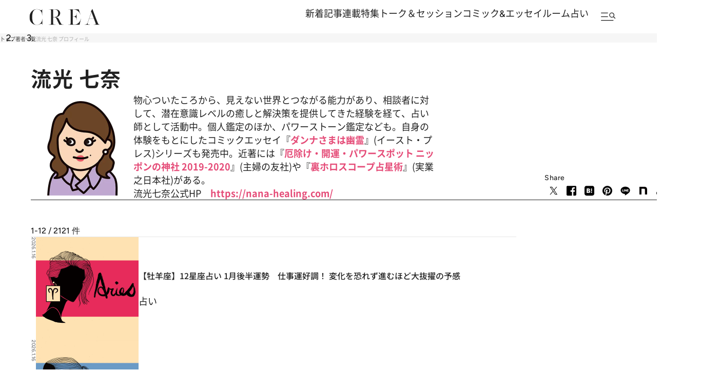

--- FILE ---
content_type: text/html; charset=utf-8
request_url: https://www.google.com/recaptcha/api2/aframe
body_size: 181
content:
<!DOCTYPE HTML><html><head><meta http-equiv="content-type" content="text/html; charset=UTF-8"></head><body><script nonce="Py990pZFI9uDu8rN8cdMVg">/** Anti-fraud and anti-abuse applications only. See google.com/recaptcha */ try{var clients={'sodar':'https://pagead2.googlesyndication.com/pagead/sodar?'};window.addEventListener("message",function(a){try{if(a.source===window.parent){var b=JSON.parse(a.data);var c=clients[b['id']];if(c){var d=document.createElement('img');d.src=c+b['params']+'&rc='+(localStorage.getItem("rc::a")?sessionStorage.getItem("rc::b"):"");window.document.body.appendChild(d);sessionStorage.setItem("rc::e",parseInt(sessionStorage.getItem("rc::e")||0)+1);localStorage.setItem("rc::h",'1768921898993');}}}catch(b){}});window.parent.postMessage("_grecaptcha_ready", "*");}catch(b){}</script></body></html>

--- FILE ---
content_type: image/svg+xml
request_url: https://crea.ismcdn.jp/common/crea/images/v1_1/icon/ico_line.svg
body_size: 1289
content:
<svg width="32" height="33" viewBox="0 0 32 33" fill="none" xmlns="http://www.w3.org/2000/svg">
<path fill-rule="evenodd" clip-rule="evenodd" d="M31.1104 14.6862C31.1104 8.17407 24.3719 2.87598 16.0889 2.87598C7.80588 2.87598 1.06738 8.17407 1.06738 14.6862C1.06738 20.5245 6.41199 25.4133 13.6306 26.3382C14.1192 26.4405 14.7851 26.6505 14.9541 27.0557C15.1061 27.424 15.0526 27.9996 15.0034 28.372C15.0034 28.372 14.8274 29.3992 14.7894 29.6174L14.7839 29.6476C14.7122 30.0403 14.5298 31.0395 16.0903 30.4018C17.694 29.747 24.7408 25.4665 27.8918 21.9526C30.0685 19.6392 31.1118 17.2929 31.1118 14.6862H31.1104ZM25.9369 18.5888H21.7467C21.5887 18.5888 21.4615 18.4616 21.4615 18.3036V18.2994V11.8009V11.7939C21.4615 11.636 21.5887 11.5087 21.7467 11.5087H25.9369C26.0935 11.5087 26.2221 11.6374 26.2221 11.7939V12.8523C26.2221 13.0103 26.0949 13.1375 25.9369 13.1375H23.0889V14.2365H25.9369C26.0935 14.2365 26.2221 14.3651 26.2221 14.5217V15.5801C26.2221 15.7381 26.0949 15.8653 25.9369 15.8653H23.0889V16.9642H25.9369C26.0935 16.9642 26.2221 17.0928 26.2221 17.2494V18.3078C26.2221 18.4658 26.0949 18.593 25.9369 18.593V18.5888ZM10.7214 18.3035C10.7214 18.4614 10.5928 18.5887 10.4362 18.5887H10.4348H6.24459C6.08661 18.5887 5.95938 18.4614 5.95938 18.3035V18.2979V11.7924C5.95938 11.6344 6.08661 11.5072 6.24459 11.5072H7.30297C7.45957 11.5072 7.58819 11.6358 7.58819 11.7924V16.9599H10.4362C10.5928 16.9599 10.7214 17.0885 10.7214 17.2451V18.3035ZM12.9578 11.5087H11.9008C11.7433 11.5087 11.6156 11.6364 11.6156 11.7939V18.3036C11.6156 18.4611 11.7433 18.5888 11.9008 18.5888H12.9578C13.1153 18.5888 13.243 18.4611 13.243 18.3036V11.7939C13.243 11.6364 13.1153 11.5087 12.9578 11.5087ZM19.1018 11.5087H20.1602L20.1616 11.5101C20.3195 11.5101 20.4468 11.6388 20.4468 11.7953V18.305C20.4468 18.463 20.3181 18.5902 20.1616 18.5902H19.1102C19.085 18.5902 19.0598 18.586 19.0361 18.5804H19.0319C19.0249 18.579 19.0193 18.5777 19.0123 18.5749C19.0095 18.5749 19.0067 18.5721 19.0039 18.5721C18.9997 18.5707 18.9941 18.5693 18.9899 18.5665C18.9857 18.5637 18.9801 18.5623 18.9759 18.5595L18.9676 18.5553C18.9606 18.5511 18.955 18.5483 18.9494 18.5441C18.9494 18.5427 18.9466 18.5413 18.9466 18.5413C18.9186 18.5231 18.8935 18.4994 18.8725 18.47L15.8903 14.442V18.3078C15.8903 18.4658 15.763 18.593 15.6051 18.593H14.5467C14.3887 18.593 14.2615 18.4644 14.2615 18.3078V11.7981C14.2615 11.6401 14.3901 11.5129 14.5467 11.5129H15.5981H15.6079H15.6232C15.626 11.5129 15.6285 11.5133 15.6309 11.5136C15.6334 11.514 15.6358 11.5143 15.6386 11.5143C15.6428 11.5157 15.647 11.5157 15.6512 11.5157C15.6531 11.5162 15.6549 11.5168 15.6568 11.5174C15.6605 11.5187 15.6642 11.5199 15.668 11.5199C15.6708 11.5213 15.675 11.5227 15.6778 11.5227C15.6806 11.5234 15.6834 11.5245 15.6861 11.5255C15.6889 11.5266 15.6917 11.5276 15.6945 11.5283C15.6968 11.5283 15.6987 11.5291 15.7004 11.5299C15.7018 11.5305 15.7031 11.5311 15.7043 11.5311C15.7099 11.5325 15.7155 11.5353 15.7211 11.5381L15.7295 11.5423C15.7323 11.5437 15.7347 11.5451 15.7372 11.5465C15.7396 11.5479 15.7421 11.5493 15.7449 11.5507C15.7463 11.5514 15.7477 11.5524 15.7491 11.5535C15.7505 11.5545 15.7519 11.5556 15.7533 11.5563C15.7589 11.5591 15.7644 11.5619 15.7686 11.566C15.77 11.5667 15.7714 11.5678 15.7728 11.5688C15.7742 11.5699 15.7756 11.5709 15.777 11.5716C15.7798 11.5737 15.7823 11.5758 15.7847 11.5779C15.7872 11.58 15.7896 11.5821 15.7924 11.5842C15.7931 11.5849 15.7942 11.5856 15.7952 11.5863C15.7963 11.587 15.7973 11.5877 15.798 11.5884C15.8036 11.594 15.8092 11.601 15.8148 11.6066L15.8162 11.608C15.8197 11.6129 15.8235 11.6178 15.8274 11.6227C15.8312 11.6276 15.8351 11.6325 15.8385 11.6374L18.8166 15.6598V11.7939C18.8166 11.636 18.9438 11.5087 19.1018 11.5087Z" fill="black"/>
</svg>


--- FILE ---
content_type: application/javascript
request_url: https://crea.bunshun.jp/op/analytics.js?domain=bunshun.jp
body_size: -79
content:
var ISMLIB=ISMLIB||{};ISMLIB.ismuc='d8668f94-bfa6-4f05-976e-149f90c8831f'


--- FILE ---
content_type: application/javascript; charset=utf-8
request_url: https://fundingchoicesmessages.google.com/f/AGSKWxV2NlytO1Gb3J3HJoKXk6fC3dhHLFk0LkaiP185zjNFRBmEcK7NKTVzgAK61jwa1vlkJeEQM4ddnGYdME_YQgv64a5RIFOKJEaULVINZqjPDI5du8W27aKBGQ0X2fM3-WF5mA-zyR95wwdEgMCH7CcVs2xycRu_rlOqS1BaOmgpCCSoAz9d8FdJggh5/_/googlead160./bannerrotate./google_caf.js?/468x60v1_yourtango.com
body_size: -1290
content:
window['b4542354-2caf-40ca-8974-aa65feb8c143'] = true;